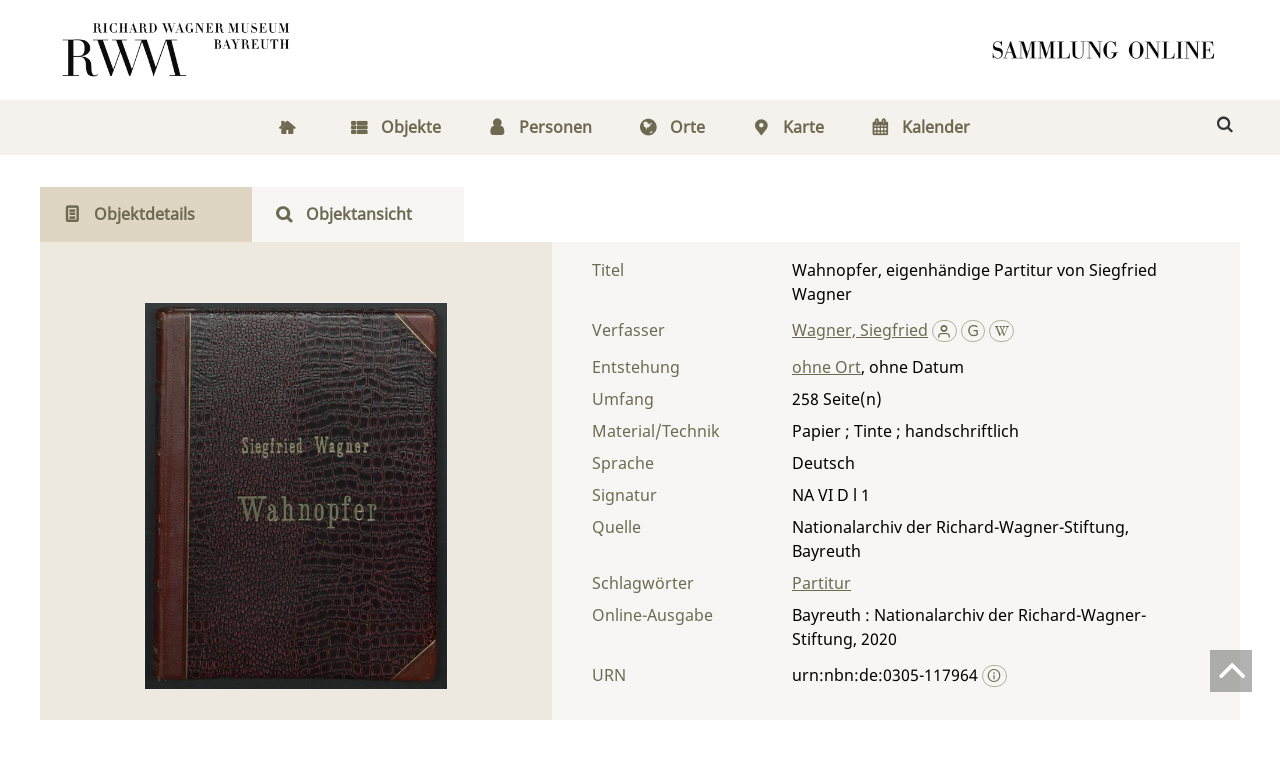

--- FILE ---
content_type: text/html;charset=utf-8
request_url: https://digital.wagnermuseum.de/ncrw/content/titleinfo/91330
body_size: 5884
content:
<!DOCTYPE html>
<html lang="de"><head><title>Nachlass Richard und Cosima Wagner / Wahnopfer, eigenh&#228;ndige Partitur von Siegfried Wagner</title><meta name="twitter:image" content="http://digital.wagnermuseum.de/ncrw/download/webcache/304/76349"><meta name="twitter:title" content="Wagner, Siegfried: Wahnopfer, eigenh&#228;ndige Partitur von Siegfried Wagner. ohne Ort, ohne Datum"><meta property="og:site" content="Nachlass Richard und Cosima Wagner"><meta property="og:url" content="http://digital.wagnermuseum.de/ncrw/91330"><meta property="og:type" content="book"><meta property="og:title" content="Wahnopfer, eigenh&#228;ndige Partitur von Siegfried Wagner"><meta property="og:author" content="Wagner, Siegfried  "><meta property="book:release_date" content=""><meta property="og:image" content="http://digital.wagnermuseum.de/ncrw/download/webcache/304/76349"><meta property="og:image:width" content="304"><meta property="og:image:height" content="388"><meta http-equiv="Content-Type" content="xml; charset=UTF-8"><meta name="viewport" content="width = device-width, initial-scale = 1"><meta name="description" content="Nachlass Richard und Cosima Wagner. Wagner, Siegfried: Wahnopfer, eigenh&#228;ndige Partitur von Siegfried Wagner. ohne Ort, ohne Datum"><meta lang="de" content=""><link rel="shortcut icon" href="/ncrw/domainimage/favicon.png" type="image/x-icon"><link rel="alternate" type="application/rss+xml" title="Nachlass Richard und Cosima Wagner" href="/ncrw/rss"><link type="text/css" href="/css/rwm-balancer_front1.rwmncrw_content.css?8741272380406740299" rel="stylesheet"><link type="text/css" href="/ncrw/domainresource/static/css/fontello.css" rel="stylesheet"><link type="text/css" href="/thirdparty/shariff/shariff.complete.css" rel="stylesheet"><script src="/thirdparty/jquery-3.6.0.min.js">&#160;</script><script defer src="/static/scripts/main.js">&#160;</script><script defer src="/static/scripts/common.js">&#160;</script><script defer src="/thirdparty/shariff/shariff.complete.js">&#160;</script><script defer src="/static/scripts/titleinfo.js">&#160;</script><script type="text/javascript" src="/domainresource/static/scripts/custom.js">&#160;</script><script> 
$(document).ready(function() {
 $( "body.bd-guest" ).contextmenu(function(e) {
  e.preventDefault()
 })
});
</script></head><body style="" class="bd-guest   bd-flexLayout  bd-r-rwm bd-m- bd-rwmncrw  bd-retro bd-content bd-portal bd-metadata bd-portal-titleinfo bd-metadata-titleinfo bd-content-titleinfo bd-content-titleinfo-91330 bd-list-rows bd-document"><span style="display:none" id="meta"><var id="tree">&#160;<var id="map-tiles" value="https://{a-b}.tile.openstreetmap.fr/hot/{z}/{x}/{y}.png" class=" places"> </var><var id="map-zoomAdjust" value="0" class=" places"> </var><var id="timeout" value="3600" class=" sessionsys"> </var><var id="name" value="rwmncrw" class=" domain"> </var><var id="relativeRootDomain" value="rwm" class=" domain"> </var><var id="pathinfo" value="/ncrw/content/titleinfo/91330" class=" request"> </var><var id="fulldata" value="false" class=" domain"> </var><var id="search-linkDetailedsearchScope" value="domain" class=" templating"> </var><var id="class" value="content" class=" request"> </var><var id="classtype" value="portal" class=" request"> </var><var id="tab" value="titleinfo" class=" request"> </var><var id="id" value="91330" class=" request"> </var><var id="leftColToggled" value="false" class=" session"> </var><var id="facetFilterToggled" value="false" class=" session"> </var><var id="topheight" value="80" class=" session"> </var><var id="bottomheight" value="20" class=" session"> </var><var id="bodywidth" value="1000" class=" session"> </var><var id="centercolwidth" value="0" class=" session"> </var><var id="middlerowheight" value="476" class=" session"> </var><var id="numberOfThumbs" value="20" class=" session"> </var><var id="clientwidth" value="1000" class=" session"> </var><var id="fullScreen" value="false" class=" session"> </var><var id="staticWidth" value="false" class=" session"> </var><var id="rightcolwidth" value="220" class=" session"> </var><var id="leftcolwidth" value="200" class=" session"> </var><var id="zoomwidth" value="600" class=" session"> </var><var id="mode" value="w" class=" session"> </var><var id="initialized" value="true" class=" session"> </var><var id="sizes" value="128,1200,2000,0,1000,304,1504,504,800" class=" webcache"> </var><var id="availableZoomLevels" value="304,504,800,1000,1504,2000" class=" webcache"> </var><var id="js-toggleMobileNavi" value="None" class=" templating"> </var><var id="fullscreen-fullzoomOnly" value="false" class=" templating"> </var><var id="css-mobileMin" value="768px" class=" templating"> </var><var id="tei-on" value="false" class=" templating"> </var><var id="search-alertIfEmpty" value="true" class=" templating"> </var><var id="search-quicksearchScope" value="domain" class=" templating"> </var><var id="search-toggleListMinStructs" value="3" class=" templating"> </var><var id="search-highlightingColor" value="00808066" class=" templating"> </var><var id="layout-wrapperMargins" value="body" class=" templating"> </var><var id="layout-useMiddleContentDIV" value="false" class=" templating"> </var><var id="layout-navPortAboveMiddleContentDIV" value="false" class=" templating"> </var><var id="navPort-align" value="center" class=" templating"> </var><var id="navPort-searchTheBookInit" value="closed" class=" templating"> </var><var id="navPath-pageviewStructureResize" value="js" class=" templating"> </var><var id="layout-useLayout" value="flexLayout" class=" templating"> </var><var id="listNavigation-keepToggleState" value="false" class=" templating"> </var><var id="fullscreen-mode" value="None" class=" templating"> </var><var id="groups" value="guest" class=" user"> </var></var><var id="client" value="browser">&#160;</var><var id="guest" value="true">&#160;</var><var class="layout" id="colleft" value="titleinfo,">&#160;</var><var class="layout" id="colright" value="">&#160;</var></span><div id="main" class="divmain "><div id="topParts" class=""><a class="screenreaders" href="#centerParts">zum Inhalt</a><header role="banner" class=""><div id="defaultTop" class="wiki wiki-top defaultTop wiki-defaultTop defaultTop "><div id="topLogo"><a href="https://www.wagnermuseum.de/" title="Zur Startseite des Richard Wagner Museum">&#160;</a></div>

<div id="topProject"> <a title="Zur Startseite" href="/"> </a> </div></div><div id="mobileTop" class="defaultTop"><div class="main"><div id="topLogo"><a href="/" title="Zur Startseite des Richard Wagner Museum">&#160;</a></div><div id="topProject"> <a title="Zur Startseite" href="/"> </a> </div><div class="topLiner"><div class="vlsControl vl-mobile-top"><div class="button top-toggler large flat noborder searchglass searchbox toggle"><span style="font-size:0">&#160;</span></div></div></div></div><div class="addbox"><div class="searchbox totoggle"><form method="get" onsubmit='return alertIfEmpty("mobileQuicksearch")' name="searchBox" class="searchform" id="mobilequickSearchform" action="/ncrw/search/quick"><a class="textlink   " id="searchexpert" href="/ncrw/search"><span>Detailsuche</span></a><div id="mqs-wrap"><label class="screenreaders" for="mobileQuicksearch">Schnellsuche: </label><span class="button large edge slim flat noborder searchglass glassindic"><span style="display:none">&#160;</span></span><input type="text" id="mobileQuicksearch" name="query" class="quicksearch" onfocus="this.value=''" style="" placeholder="Suche " value="" preset="" msg="Bitte mindestens einen Suchbegriff eingeben."></div><button type="submit" id="quicksearchSubmit" class=" button large edge slim flat noborder searchglass"><span class="hidden">OK</span></button></form></div></div></div></header></div><div id="middleParts" class=""><div id="centerParts" class="maincol "><main role="main" class=""><img alt="" style="position:absolute;left:-9999px" id="cInfo" width="0" height="0"><nav class="navPort  primary "><ul id="navPort" class="nav-inline navPort-metadata navPort-content-titleinfo"><li class="viewCtrl  tab-home firstCtrl tab-doc tab-metadata-home" id="tab-doc-home"><a href="/"><i class="fa">&#160;</i><i class="cap tab">Home</i><i class="cap abbrTab __tabHomeAbbr">Home</i></a></li><li class="viewCtrl  tab-index evenCtrl tab-nav tab-metadata-index" id="tab-nav-index"><a href="/ncrw/nav/index/title"><i class="fa">&#160;</i><i class="cap tab">Objekte</i><i class="cap abbrTab __tabIndexAbbr">Index</i></a></li><li class="viewCtrl  tab-list tab-name tab-metadata-list" id="tab-name-list"><a href="/ncrw/name/list"><i class="fa">&#160;</i><i class="cap tab">Personen</i></a></li><li class="viewCtrl  tab-list evenCtrl tab-place tab-metadata-list" id="tab-place-list"><a href="/ncrw/place/list"><i class="fa">&#160;</i><i class="cap tab">Orte</i></a></li><li class="viewCtrl  tab-map tab-place tab-metadata-map" id="tab-place-map"><a href="/ncrw/place/map"><i class="fa">&#160;</i><i class="cap tab">Karte</i></a></li><li class="viewCtrl  tab-list lastCtrl evenCtrl tab-date tab-metadata-list" id="tab-date-list"><a href="/ncrw/date/list"><i class="fa">&#160;</i><i class="cap tab">Kalender</i><i class="cap abbrTab __tabDateListAbbr">Kalender</i></a></li><span style="font-size:0px">&#160;</span></ul></nav><nav class="navPort  secondary "><ul id="navPort" class="nav-inline navPort-metadata navPort-content-titleinfo"><li class="viewCtrl_sel  tab-titleinfo firstCtrl tab-metadata-titleinfo" id="tab-content-titleinfo"><span><i class="fa">&#160;</i><i class="cap tab">Objektdetails</i><i class="cap abbrTab __tabTitleinfoAbbr">Objektdetails</i></span></li><li class="viewCtrl  tab-zoom evenCtrl tab-content tab-metadata-zoom" id="tab-content-zoom"><a href="/ncrw/content/zoom/76349"><i class="fa">&#160;</i><i class="cap tab">Objektansicht</i><i class="cap abbrTab __tabPageviewAbbr">Seite</i></a></li><span style="font-size:0px">&#160;</span></ul></nav><div id="div-titleinfo" class="datacol csslayout type_document"><div id="titleinfo" class="csslayout partLayout-float " lang="de"><div id="titleInfoImage" class="" style=""><div class="wr"><a class="imgLink" href="/ncrw/content/zoom/76349"><img alt="Zur Seitenansicht" border="0" src="/ncrw/image/largethumb/76349" width="304" height="388"></a></div></div><div class="titleinfoPart-right titleinfoPartLayout-float"><div id="titleInfoMetadata" class="titleInfo columns"><h1 class="mainheader " id=""><div class="headertext "><div id="">Titelaufnahme</div></div></h1><ul class="nav"><li class="cols" id="mods_titleInfoTitleNotType"><div class="name title ">Titel</div><div class="value title "><div class="valueDiv"><span class="mods-title">Wahnopfer, eigenh&#228;ndige Partitur von Siegfried Wagner</span></div></div></li><li class="cols" id="mods_name-roleTerm_Author"><div class="name mods_name">Verfasser</div><div class="value mods_name"><div class="valueDiv-3  mods-name"><a id="bib.personalName" class="personalName" href="/ncrw/search?operation=searchRetrieve&amp;query=bib.personalName%3D%22Wagner%2C%20Siegfried%22%20and%20vl.domain%3Drwmncrw%20sortBy%20dc.title%2Fasc" title="Suche nach: Autor / Beteiligte = Wagner, Siegfried">Wagner, Siegfried</a> <a href="/name/view/100539" class="nidnLink viewId vlIcon person" title="zur Person"><span class="ln-ico ln-autor"></span></a> <a class="vlIcon" title="In der Gemeinsamen Normdatei der DNB nachschlagen" href="http://d-nb.info/gnd/118628429" target="_blank"><span class="ln-ico ln-dnb"></span></a> <a id="wikipediaLink" class="vlIcon" target="_blank" href="https://de.wikipedia.org/wiki/Siegfried_Wagner" title="In Wikipedia suchen nach Siegfried Wagner"><span class="ln-ico ln-wiki"></span></a></div></div></li><li class="cols" id="mods_originInfoNotEditionElectronicEdition"><div class="name ">Entstehung</div><div class="value "><a id="bib.originPlace" class="" href="/ncrw/search?operation=searchRetrieve&amp;query=(bib.originPlace%3D%22ohne%20Ort%22)%20and%20vl.domain%3Drwmncrw%20sortBy%20dc.title%2Fasc" title="Suche nach: Ort = ohne Ort">ohne Ort</a>, ohne Datum</div></li><li class="cols" id="mods_physicalDescriptionExtent"><div class="name ">Umfang</div><div class="value "><span class="mods-extent">258</span> </div></li><li class="cols" id="mods_physicalDescriptionForm"><div class="name ">Material/Technik</div><div class="value ">Papier ; Tinte ; handschriftlich</div></li><li class="cols" id="mods_languageLanguageTerm"><div class="name ">Sprache</div><div class="value ">Deutsch</div></li><li class="cols" id="mods_locationShelfLocator"><div class="name ">Signatur </div><div class="value ">NA VI D l 1</div></li><li class="cols" id="mods_locationPhysicalLocation"><div class="name ">Quelle</div><div class="value ">Nationalarchiv der Richard-Wagner-Stiftung, Bayreuth</div></li><li class="cols" id="mods_subject"><div class="name ">Schlagw&#246;rter</div><div class="value "><span class="mods-topic"><a id="dc.subject" class="" href="/ncrw/search?operation=searchRetrieve&amp;query=dc.subject%3D%22Partitur%22%20and%20vl.domain%3Drwmncrw%20sortBy%20dc.title%2Fasc" title="Suche nach: Schlagwort = Partitur">Partitur</a> </span> </div></li><li class="cols" id="mods_originInfoEditionElectronicEdition"><div class="name ">Online-Ausgabe</div><div class="value "><div class="valueDiv-3  mods-originInfo">Bayreuth : Nationalarchiv der Richard-Wagner-Stiftung, 2020</div></div></li><li class="cols" id="mods_IdentifierUrn"><div class="name ">URN</div><div class="value "><span>urn:nbn:de:0305-117964&#160;</span><a class="vlIcon" href="/ncrw/wiki/identifier/urnresolving?urn=urn:nbn:de:0305-117964"><span class="ln-ico ln-info"></span></a></div></li></ul></div></div></div><div class="titleinfoPart-right titleinfoPartLayout-float"><div class="titleInfo titleAdd columns " id="titleInfoClassification"><div class="subheader" role="heading">Klassifikation</div><ul class="nav"><li><div class="titleInfoClassification"><div class="classificationLinks ancestorStructureAxis rwmncrw"><nav role="navigation"><a class="item pos1 rwmncrw" href="/ncrw/topic/titles/173021">K&#252;nstlerischer Nachlass Siegfried Wagner</a> </nav></div></div></li></ul></div><div class="titleInfo titleAdd columns " id="displayLicenseInfo"><div class="subheader" role="heading">Nutzungsbedingungen</div><ul class="nav"><li class="cols"><div class="name ">Lizenz</div><div id="" class="value "><a href="https://creativecommons.org/licenses/by-nc-nd/4.0/deed.de" target="_blank" rel="license" class="external">CC-BY-NC-ND-Lizenz (4.0)</a></div></li><li class="cols"><div class="name sourceDescription">Quellenangabe</div><div id="" class="value sourceDescription">Wagner, Siegfried: Wahnopfer, eigenh&#228;ndige Partitur von Siegfried Wagner. ohne Ort, ohne Datum. <span class="signature">NA VI D l 1</span>,  <a href="https://nbn-resolving.org/urn:nbn:de:0305-117964">https://nbn-resolving.org/urn:nbn:de:0305-117964</a> / CC-BY-NC-ND-Lizenz (4.0)</div></li></ul></div><div class="titleInfo titleAdd columns " id="titleinfo-wikipart"><div class="subheader" role="heading">Weiteres</div><ul class="nav"><li><h3>Bildanfragen</h3>
<p>Sie m&#246;chten Bilder in hoher Aufl&#246;sung bestellen? Dann gehen Sie bitte auf die Seite 
<a href="https://www.wagnermuseum.de/nationalarchiv/archivbenutzung/">Archivbenutzung</a> auf unserer Website. Dort finden Sie die Ansprechpersonen, das Bestellformular und weitere Informationen. F&#252;r die Bereitstellung von Digitalisaten k&#246;nnen Kosten entstehen, &#252;ber die wir Sie gerne vorab informieren.</p>
<h3>Kommentar</h3>
<p>Ist Ihnen etwas zum Objekt aufgefallen? Haben Sie Nachfragen, weiterf&#252;hrende Informationen, die Sie mit uns und anderen teilen m&#246;chten, oder haben Sie eine Ungenauigkeit entdeckt? Dann schicken Sie uns gerne eine <a href="mailto:kristina.unger@stadt.bayreuth.de"> Mail</a>. Wir freuen uns &#252;ber Ihre Nachricht.  </p></li></ul></div><div class="titleInfo titleAdd columns " id="titleInfoLinkActions"><div class="subheader" role="heading">Links</div><ul class="nav"><li class="cols"><div class="name titleinfoLinkAction">Teilen</div><div id="socialnetworking" class="value titleinfoLinkAction"><script>
$('#socialnetworking')
.hover(
function() {
$('#socialnetworks').show()
},
function() {
$('#socialnetworks').hide()
}
)
.click(function() {
$('#socialnetworks').toggle()
})			
</script><div id="socialnetworks" class=""><div class="shariff" data-orientation="vertical" data-url="https://digital.wagnermuseum.de/ncrw/content/titleinfo/91330" data-media-url="" data-services='["twitter,"pinterest,"facebook,"mail]' data-mail-url="mailto:" data-mail-body="Ich empfehle dir diesen Link: {url}">&#160;</div></div><a style="text-decoration:none" class="vl-btn icon-share ln-ico"><span class="hide-underlined">&#160;</span><span><span>Share</span></span></a></div></li></ul></div></div></div><var id="publicationID" value="91330" class="zoomfullScreen"> </var><var id="mdlistCols" value="false"> </var><var id="isFullzoom" value="false" class="zoomfullScreen"> </var><var id="employsPageview" value="false" class="pagetabs"> </var><var id="webcacheSizes" value="128,304,504,800,1000,1200,1504,2000"> </var><var id="navLastSearchUrl" value=""> </var></main></div></div><div id="bottomParts" class=""><footer role="contentinfo" class=""><div id="custom-footer" class="wiki wiki-bottom custom-footer wiki-custom-footer customFooter "><div class="darkpane">
<div>    
    <div>
        <h4>Museum (Besuchsanschrift)</h4>
        <div>Richard Wagner Museum</div>
        <div>
            
          <span>Richard-Wagner-Str. 48</span>
        </div>
        <div> 95444 Bayreuth</div>
        <div>
            <i class="fa icon-phone"> </i>
            <span>+ 49 921- 75728-16 </span>
        </div>
        <i class="fa icon-mail-alt"> </i>
      <a href="mailto:kasse@wagnermuseum.de">kasse@wagnermuseum.de</a>
        <h4>&#214;ffnungszeiten Museum</h4>
        <strong>September bis Juni</strong>
        <br>
        <strong>Dienstag bis Sonntag</strong>
        <div> 10.00 bis 17.00 Uhr</div>
        <br>
        <strong>Juli und August</strong>
        <br>
        <strong>Montag bis Sonntag</strong>
        <div> 10.00 bis 18.00 Uhr</div>

    </div>
  <div>
    <h4>Newsletter-Anmeldung</h4>
    <div>
      <div>Immer auf dem Laufenden: Informationen zu aktuellen Ausstellungen, kommenden Veranstaltungen und Blicke hinter die Kulissen finden Sie im E-Mail-Newsletter des Richard Wagner Museums.
           </div>
      <br>

   <a class="news" href="https://www.wagnermuseum.de/museum/newsletter/">
     <i class="fas fa-arrow-right"> </i>
     <span>NEWSLETTER ABONNIEREN</span></a>
    </div>
  </div>
    <div>
        <h4>Verwaltung und Nationalarchiv (Postanschrift)</h4>
        <div>Richard Wagner Museum mit
Nationalarchiv der Richard-Wagner-Stiftung</div>
        <div>
            
            <span>Wahnfriedstra&#223;e 2</span>
        </div>
        <div>95444 Bayreuth</div>
        <div>
            <i class="fa icon-phone"> </i>
            <span>+ 49 921- 757 - 28 - 0</span>
        </div>
        <div>
            <i class="fa icon-mail-alt"> </i>
            <a href="mailto:info@wagnermuseum.de">info@wagnermuseum.de</a>
        </div>
      <h4>&#214;ffnungszeiten Nationalarchiv</h4>
      <div><strong>Montag bis Freitag</strong>
          <div>8.30 bis 12.30 Uhr</div>
          <strong>Montag bis Donnerstag</strong>
          <div>14.00 bis 16.30 Uhr</div>
      </div>
  </div>
</div>
</div>

<div class="whitepane">
  <div>
    <div style="text-align: left">&#169; Richard Wagner Museum Bayreuth</div>
    <div style="text-align: right">
        <a href="http://www.wagnermuseum.de/mehr/datenschutz/">Datenschutz</a>
        <a href="http://www.wagnermuseum.de/mehr/impressum/">Impressum</a>
        <a href="http://www.wagnermuseum.de/info/kontakt/">Kontakt und Anfahrt</a>
    </div>
  </div>
</div></div><a href="#top" id="scrollTop" class="vls-button"><span class="label">Nach oben</span> </a><div class="footerContent" id="footerContent"><span class="f-links-vls"><a id="footerLinkVLS" target="_blank" href="http://www.semantics.de/produkte/visual_library/">Visual Library Server 2026</a></span></div></footer></div></div></body></html>

--- FILE ---
content_type: text/css;charset=utf-8
request_url: https://digital.wagnermuseum.de/ncrw/domainresource/static/css/fontello.css
body_size: 291
content:
@font-face {
  font-family: 'addicons';
  src: url('fonts/fontello.ttf?25881486') format('truetype');
  font-weight: normal;
  font-style: normal;
}

:root {
  --icon-doc-text: '\e842';
  --icon-th: '\e840';
  --icon-globe: '\e841';
  --icon-home:'\e81c'; 
  --icon-list:'\e81e'; 
  --icon-person:'\e826'; 
  --icon-place:'\e827'; 
  --icon-search:'\e828'; 
  --icon-calendar:'\e836'; 
}

.fa:before {
  font-family: 'addicons';
}

.icon-home:before { content: '\e81c'; } /* '' */
.icon-list:before { content: '\e81e'; } /* '' */
.icon-person:before { content: '\e826'; } /* '' */
.icon-place:before { content: '\e827'; } /* '' */
.icon-search:before { content: '\e828'; } /* '' */
.icon-calendar:before { content: '\e836'; } /* '' */
.icon-th:before { content: '\e840'; } /* '' */
.icon-globe:before { content: '\e841'; } /* '' */
.icon-doc-text:before { content: '\e842'; } /* '' */
.icon-phone:before { content: '\e800'; } /* '' */
.icon-mail-alt:before { content: '\f0e0'; } /* '' */